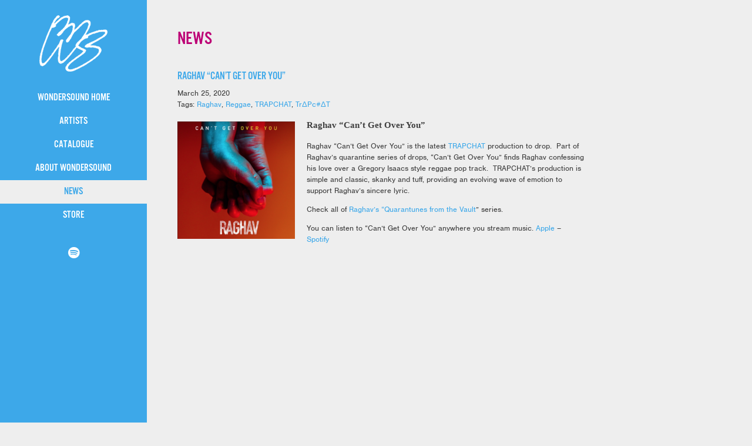

--- FILE ---
content_type: text/html; charset=UTF-8
request_url: https://wondersoundrecords.com/tag/raghav/
body_size: 7786
content:
<!doctype html>
<html lang="en-US" xml:lang="en-US" xmlns="http://www.w3.org/1999/xhtml">

<head>
    <meta name="viewport" content="width=device-width, initial-scale=1, user-scalable=no">
    <meta charset="utf-8" />
    <meta http-equiv="Content-Type" content="text/html; charset=utf-8" />
    <link rel="profile" href="http://gmpg.org/xfn/11" />
    <link rel="pingback" href="https://wondersoundrecords.com/xmlrpc.php" />
        <title>
        WonderSound Records    </title>
    <meta name='robots' content='index, follow, max-image-preview:large, max-snippet:-1, max-video-preview:-1' />

	<!-- This site is optimized with the Yoast SEO plugin v26.5 - https://yoast.com/wordpress/plugins/seo/ -->
	<title>Raghav Archives - WonderSound Records</title>
	<link rel="canonical" href="https://wondersoundrecords.com/tag/raghav/" />
	<meta property="og:locale" content="en_US" />
	<meta property="og:type" content="article" />
	<meta property="og:title" content="Raghav Archives - WonderSound Records" />
	<meta property="og:url" content="https://wondersoundrecords.com/tag/raghav/" />
	<meta property="og:site_name" content="WonderSound Records" />
	<script type="application/ld+json" class="yoast-schema-graph">{"@context":"https://schema.org","@graph":[{"@type":"CollectionPage","@id":"https://wondersoundrecords.com/tag/raghav/","url":"https://wondersoundrecords.com/tag/raghav/","name":"Raghav Archives - WonderSound Records","isPartOf":{"@id":"https://wondersoundrecords.com/#website"},"breadcrumb":{"@id":"https://wondersoundrecords.com/tag/raghav/#breadcrumb"},"inLanguage":"en-US"},{"@type":"BreadcrumbList","@id":"https://wondersoundrecords.com/tag/raghav/#breadcrumb","itemListElement":[{"@type":"ListItem","position":1,"name":"Home","item":"https://wondersoundrecords.com/"},{"@type":"ListItem","position":2,"name":"Raghav"}]},{"@type":"WebSite","@id":"https://wondersoundrecords.com/#website","url":"https://wondersoundrecords.com/","name":"WonderSound Records","description":"WonderSound Records is a boutique independent record label founded in NYC by Grammy Award-winning producer Peter Wade.","publisher":{"@id":"https://wondersoundrecords.com/#organization"},"potentialAction":[{"@type":"SearchAction","target":{"@type":"EntryPoint","urlTemplate":"https://wondersoundrecords.com/?s={search_term_string}"},"query-input":{"@type":"PropertyValueSpecification","valueRequired":true,"valueName":"search_term_string"}}],"inLanguage":"en-US"},{"@type":"Organization","@id":"https://wondersoundrecords.com/#organization","name":"WonderSound Records","url":"https://wondersoundrecords.com/","logo":{"@type":"ImageObject","inLanguage":"en-US","@id":"https://wondersoundrecords.com/#/schema/logo/image/","url":"https://wondersoundrecords.com/wp-content/uploads/2024/06/cropped-ws_pink_blue_2000.png","contentUrl":"https://wondersoundrecords.com/wp-content/uploads/2024/06/cropped-ws_pink_blue_2000.png","width":512,"height":512,"caption":"WonderSound Records"},"image":{"@id":"https://wondersoundrecords.com/#/schema/logo/image/"}}]}</script>
	<!-- / Yoast SEO plugin. -->


<link rel='dns-prefetch' href='//secure.gravatar.com' />
<link rel='dns-prefetch' href='//stats.wp.com' />
<link rel='dns-prefetch' href='//v0.wordpress.com' />
<link rel="alternate" type="application/rss+xml" title="WonderSound Records &raquo; Raghav Tag Feed" href="https://wondersoundrecords.com/tag/raghav/feed/" />
<style id='wp-img-auto-sizes-contain-inline-css' type='text/css'>
img:is([sizes=auto i],[sizes^="auto," i]){contain-intrinsic-size:3000px 1500px}
/*# sourceURL=wp-img-auto-sizes-contain-inline-css */
</style>
<style id='wp-emoji-styles-inline-css' type='text/css'>

	img.wp-smiley, img.emoji {
		display: inline !important;
		border: none !important;
		box-shadow: none !important;
		height: 1em !important;
		width: 1em !important;
		margin: 0 0.07em !important;
		vertical-align: -0.1em !important;
		background: none !important;
		padding: 0 !important;
	}
/*# sourceURL=wp-emoji-styles-inline-css */
</style>
<style id='wp-block-library-inline-css' type='text/css'>
:root{--wp-block-synced-color:#7a00df;--wp-block-synced-color--rgb:122,0,223;--wp-bound-block-color:var(--wp-block-synced-color);--wp-editor-canvas-background:#ddd;--wp-admin-theme-color:#007cba;--wp-admin-theme-color--rgb:0,124,186;--wp-admin-theme-color-darker-10:#006ba1;--wp-admin-theme-color-darker-10--rgb:0,107,160.5;--wp-admin-theme-color-darker-20:#005a87;--wp-admin-theme-color-darker-20--rgb:0,90,135;--wp-admin-border-width-focus:2px}@media (min-resolution:192dpi){:root{--wp-admin-border-width-focus:1.5px}}.wp-element-button{cursor:pointer}:root .has-very-light-gray-background-color{background-color:#eee}:root .has-very-dark-gray-background-color{background-color:#313131}:root .has-very-light-gray-color{color:#eee}:root .has-very-dark-gray-color{color:#313131}:root .has-vivid-green-cyan-to-vivid-cyan-blue-gradient-background{background:linear-gradient(135deg,#00d084,#0693e3)}:root .has-purple-crush-gradient-background{background:linear-gradient(135deg,#34e2e4,#4721fb 50%,#ab1dfe)}:root .has-hazy-dawn-gradient-background{background:linear-gradient(135deg,#faaca8,#dad0ec)}:root .has-subdued-olive-gradient-background{background:linear-gradient(135deg,#fafae1,#67a671)}:root .has-atomic-cream-gradient-background{background:linear-gradient(135deg,#fdd79a,#004a59)}:root .has-nightshade-gradient-background{background:linear-gradient(135deg,#330968,#31cdcf)}:root .has-midnight-gradient-background{background:linear-gradient(135deg,#020381,#2874fc)}:root{--wp--preset--font-size--normal:16px;--wp--preset--font-size--huge:42px}.has-regular-font-size{font-size:1em}.has-larger-font-size{font-size:2.625em}.has-normal-font-size{font-size:var(--wp--preset--font-size--normal)}.has-huge-font-size{font-size:var(--wp--preset--font-size--huge)}.has-text-align-center{text-align:center}.has-text-align-left{text-align:left}.has-text-align-right{text-align:right}.has-fit-text{white-space:nowrap!important}#end-resizable-editor-section{display:none}.aligncenter{clear:both}.items-justified-left{justify-content:flex-start}.items-justified-center{justify-content:center}.items-justified-right{justify-content:flex-end}.items-justified-space-between{justify-content:space-between}.screen-reader-text{border:0;clip-path:inset(50%);height:1px;margin:-1px;overflow:hidden;padding:0;position:absolute;width:1px;word-wrap:normal!important}.screen-reader-text:focus{background-color:#ddd;clip-path:none;color:#444;display:block;font-size:1em;height:auto;left:5px;line-height:normal;padding:15px 23px 14px;text-decoration:none;top:5px;width:auto;z-index:100000}html :where(.has-border-color){border-style:solid}html :where([style*=border-top-color]){border-top-style:solid}html :where([style*=border-right-color]){border-right-style:solid}html :where([style*=border-bottom-color]){border-bottom-style:solid}html :where([style*=border-left-color]){border-left-style:solid}html :where([style*=border-width]){border-style:solid}html :where([style*=border-top-width]){border-top-style:solid}html :where([style*=border-right-width]){border-right-style:solid}html :where([style*=border-bottom-width]){border-bottom-style:solid}html :where([style*=border-left-width]){border-left-style:solid}html :where(img[class*=wp-image-]){height:auto;max-width:100%}:where(figure){margin:0 0 1em}html :where(.is-position-sticky){--wp-admin--admin-bar--position-offset:var(--wp-admin--admin-bar--height,0px)}@media screen and (max-width:600px){html :where(.is-position-sticky){--wp-admin--admin-bar--position-offset:0px}}
/*wp_block_styles_on_demand_placeholder:696e0345c3b3c*/
/*# sourceURL=wp-block-library-inline-css */
</style>
<style id='classic-theme-styles-inline-css' type='text/css'>
/*! This file is auto-generated */
.wp-block-button__link{color:#fff;background-color:#32373c;border-radius:9999px;box-shadow:none;text-decoration:none;padding:calc(.667em + 2px) calc(1.333em + 2px);font-size:1.125em}.wp-block-file__button{background:#32373c;color:#fff;text-decoration:none}
/*# sourceURL=/wp-includes/css/classic-themes.min.css */
</style>
<script type="text/javascript" src="https://wondersoundrecords.com/wp-includes/js/jquery/jquery.min.js?ver=3.7.1" id="jquery-core-js"></script>
<script type="text/javascript" src="https://wondersoundrecords.com/wp-includes/js/jquery/jquery-migrate.min.js?ver=3.4.1" id="jquery-migrate-js"></script>
<script type="text/javascript" src="https://wondersoundrecords.com/wp-content/plugins/google-analyticator/external-tracking.min.js?ver=6.5.4" id="ga-external-tracking-js"></script>
<link rel="https://api.w.org/" href="https://wondersoundrecords.com/wp-json/" /><link rel="alternate" title="JSON" type="application/json" href="https://wondersoundrecords.com/wp-json/wp/v2/tags/659" /><link rel="EditURI" type="application/rsd+xml" title="RSD" href="https://wondersoundrecords.com/xmlrpc.php?rsd" />
<meta name="generator" content="WordPress 6.9" />
	<style>img#wpstats{display:none}</style>
		<link rel="icon" href="https://wondersoundrecords.com/wp-content/uploads/2024/06/cropped-ws_pink_blue_2000-32x32.png" sizes="32x32" />
<link rel="icon" href="https://wondersoundrecords.com/wp-content/uploads/2024/06/cropped-ws_pink_blue_2000-192x192.png" sizes="192x192" />
<link rel="apple-touch-icon" href="https://wondersoundrecords.com/wp-content/uploads/2024/06/cropped-ws_pink_blue_2000-180x180.png" />
<meta name="msapplication-TileImage" content="https://wondersoundrecords.com/wp-content/uploads/2024/06/cropped-ws_pink_blue_2000-270x270.png" />
<!-- Google Analytics Tracking by Google Analyticator 6.5.4: http://www.videousermanuals.com/google-analyticator/ -->
<script type="text/javascript">
    var analyticsFileTypes = [''];
    var analyticsSnippet = 'disabled';
    var analyticsEventTracking = 'enabled';
</script>
<script type="text/javascript">
	(function(i,s,o,g,r,a,m){i['GoogleAnalyticsObject']=r;i[r]=i[r]||function(){
	(i[r].q=i[r].q||[]).push(arguments)},i[r].l=1*new Date();a=s.createElement(o),
	m=s.getElementsByTagName(o)[0];a.async=1;a.src=g;m.parentNode.insertBefore(a,m)
	})(window,document,'script','//www.google-analytics.com/analytics.js','ga');
	ga('create', 'UA-2804694-7', 'auto');
 
	ga('send', 'pageview');
</script>
		<style type="text/css" id="wp-custom-css">
			.taptap-logo a {
	text-transform: uppercase;
}

.taptap-by-bonfire ul li a {
	text-transform: uppercase;
}		</style>
		
    <link href='http://fonts.googleapis.com/css?family=Oswald:400,700,300' rel='stylesheet' type='text/css'>
    <link href='http://fonts.googleapis.com/css?family=Montserrat:400,700' rel='stylesheet' type='text/css'>
    <link href='http://fonts.googleapis.com/css?family=Open+Sans:400,300,700' rel='stylesheet' type='text/css'>
    <link href='http://fonts.googleapis.com/css?family=Patua+One' rel='stylesheet' type='text/css'>

    <link rel="stylesheet" href="https://wondersoundrecords.com/wp-content/themes/600lines-standard-theme/js/responsive/responsiveslides.css">

    <link rel="stylesheet" href="https://use.fontawesome.com/releases/v5.10.1/css/all.css" integrity="sha384-wxqG4glGB3nlqX0bi23nmgwCSjWIW13BdLUEYC4VIMehfbcro/ATkyDsF/AbIOVe" crossorigin="anonymous">

    <link rel="stylesheet" href="https://wondersoundrecords.com/wp-content/themes/600lines-standard-theme/js/menu/slicknav.css">

    <link rel="stylesheet" type="text/css" href="https://wondersoundrecords.com/wp-content/themes/600lines-standard-theme/style.css?ver=793">





    <script src="//use.typekit.net/jmq1hge.js"></script>
    <script>
        try {
            Typekit.load();
        } catch (e) {}
    </script>



    <!--[if lte IE 9]>
<script type="text/javascript" src="https://wondersoundrecords.com/wp-content/themes/600lines-standard-theme/js/masonry/jquery.masonry.js"></script>
<![endif]-->

    <!-- Facebook Pixel Code -->
    <script>
        ! function(f, b, e, v, n, t, s) {
            if (f.fbq) return;
            n = f.fbq = function() {
                n.callMethod ?
                    n.callMethod.apply(n, arguments) : n.queue.push(arguments)
            };
            if (!f._fbq) f._fbq = n;
            n.push = n;
            n.loaded = !0;
            n.version = '2.0';
            n.queue = [];
            t = b.createElement(e);
            t.async = !0;
            t.src = v;
            s = b.getElementsByTagName(e)[0];
            s.parentNode.insertBefore(t, s)
        }(window, document, 'script',
            'https://connect.facebook.net/en_US/fbevents.js');
        fbq('init', '1768072619909114');
        fbq('track', 'PageView');
    </script>
    <noscript>
        <img height="1" width="1" src="https://www.facebook.com/tr?id=1768072619909114&ev=PageView
&noscript=1" />
    </noscript>
    <!-- End Facebook Pixel Code -->

</head>

<body>

  

    <header>


        <div class="clear clearfix">
            <div class="logo"><a href="https://wondersoundrecords.com"><img src="https://wondersoundrecords.com/wp-content/themes/600lines-standard-theme/img/logo.png"></a></div>
        </div>

        <div class="clear mbottom clearfix">
            <div id="main-nav" class="clearfix">
                <div class="menu-main-nav-container"><ul id="menu-main-nav" class="menu"><li id="menu-item-6" class="menu-item menu-item-type-post_type menu-item-object-page menu-item-home menu-item-6"><a href="https://wondersoundrecords.com/">WonderSound Home</a></li>
<li id="menu-item-19" class="menu-item menu-item-type-post_type menu-item-object-page menu-item-19"><a href="https://wondersoundrecords.com/artists/">Artists</a></li>
<li id="menu-item-18" class="menu-item menu-item-type-post_type menu-item-object-page menu-item-18"><a href="https://wondersoundrecords.com/catalogue/">Catalogue</a></li>
<li id="menu-item-84" class="menu-item menu-item-type-post_type menu-item-object-page menu-item-84"><a href="https://wondersoundrecords.com/about/">About WonderSound</a></li>
<li id="menu-item-20" class="menu-item menu-item-type-post_type menu-item-object-page current_page_parent menu-item-20"><a href="https://wondersoundrecords.com/news/">News</a></li>
<li id="menu-item-4905" class="menu-item menu-item-type-custom menu-item-object-custom menu-item-4905"><a target="_blank" href="https://wondersoundrecords.bandcamp.com/">Store</a></li>
</ul></div>            </div>
        </div>

<!-- NO MAILCHIMP
<div class="clear center mtop hide clearfix">
            <!-- Begin MailChimp Signup Form -->
<!-- NO MAILCHIMP
            <form action="http://WonderSoundRecords.us5.list-manage2.com/subscribe/post?u=656138d6f115db2f81f77239f&amp;id=bb1239683d" method="post" id="mc-embedded-subscribe-form" name="mc-embedded-subscribe-form" class="validate" target="_blank">
                <input type="email" value="" name="EMAIL" class="email" id="mce-EMAIL" placeholder="Email Signup" required> <input type="submit" value="Subscribe" name="subscribe" id="mc-embedded-subscribe" class="button">
            </form>
            <!--End mc_embed_signup-->
<!-- NO MAILCHIMP
        </div> -->
        <div class="mtop socials2 clear clearfix text-center voffset2">
<!-- NO SOCIAL            
<a href="http://www.facebook.com/WonderSound" target="_blank" class="mright"><i class="fab fa-facebook"></i></a>
            <a href="http://www.instagram.com/wondersnd" target="_blank" class="mright"><i class="fab fa-instagram"></i></a>
            <a href="https://www.youtube.com/user/wade1der" target="_blank" class="mright"><i class="fab fa-youtube"></i></a>
            <a href="https://twitter.com/wondersnd" target="_blank" class="mright"><i class="fab fa-twitter"></i></a>
            <a href="http://soundcloud.com/wondersnd" target="_blank" class="mright"><i class="fab fa-soundcloud"></i></a>
-->
            <a href="https://open.spotify.com/playlist/0zGTfLx2R3HXVRDp0ly8MN" target="_blank"><i class="fab fa-spotify"></i></a>
        </div>
    </header>
<div class="content clearfix">
<div class="title clearfix">NEWS</div>

<div id="infinity">


<div class="clear mbottom clearfix post">
    <div class="artist left mright clearfix">
        <br>
        <div class="artisttitle">
            <a href="https://wondersoundrecords.com/raghav-cant-get-over-you/">
                Raghav &#8220;Can&#8217;t Get Over You&#8221;            </a>
        </div>



        <div class="clear clearfix">
            March 25, 2020        </div>

        <div class="clear clearfix">
            Tags: <a href="https://wondersoundrecords.com/tag/raghav/" rel="tag">Raghav</a>, <a href="https://wondersoundrecords.com/tag/reggae/" rel="tag">Reggae</a>, <a href="https://wondersoundrecords.com/tag/trapchat/" rel="tag">TRAPCHAT</a>, <a href="https://wondersoundrecords.com/tag/tr%ce%b4pc%ce%b4t/" rel="tag">TrΔPc#ΔT</a>        </div>

        <div class="clear clearfix">
                    </div>


    </div>
    <div class="left artistinfo2 clearfix contento">






        <h3><img decoding="async" class="alignleft wp-image-6407" src="https://wondersoundrecords.com/wp-content/uploads/2020/07/Raghav-Cant-Get-Over-You-300x300.png" alt="Raghav &quot;Can't Get Over You&quot;" width="200" height="200" srcset="https://wondersoundrecords.com/wp-content/uploads/2020/07/Raghav-Cant-Get-Over-You-300x300.png 300w, https://wondersoundrecords.com/wp-content/uploads/2020/07/Raghav-Cant-Get-Over-You-1024x1024.png 1024w, https://wondersoundrecords.com/wp-content/uploads/2020/07/Raghav-Cant-Get-Over-You-768x768.png 768w, https://wondersoundrecords.com/wp-content/uploads/2020/07/Raghav-Cant-Get-Over-You-1536x1536.png 1536w, https://wondersoundrecords.com/wp-content/uploads/2020/07/Raghav-Cant-Get-Over-You.png 1560w" sizes="(max-width: 200px) 100vw, 200px" />Raghav &#8220;Can&#8217;t Get Over You&#8221;</h3>
<p>Raghav &#8220;Can&#8217;t Get Over You&#8221; is the latest <a href="https://wondersoundrecords.com/tag/trapchat/">TRAPCHAT</a> production to drop.  Part of Raghav&#8217;s quarantine series of drops, &#8220;Can&#8217;t Get Over You&#8221; finds Raghav confessing his love over a Gregory Isaacs style reggae pop track.  TRAPCHAT&#8217;s production is simple and classic, skanky and tuff, providing an evolving wave of emotion to support Raghav&#8217;s sincere lyric.</p>
<p>Check all of <a href="https://www.youtube.com/channel/UCXShkV_1OWf5H7YnnZ5bQyA">Raghav&#8217;s &#8220;Quarantunes from the Vault</a>&#8221; series.</p>
<p>You can listen to &#8220;Can&#8217;t Get Over You&#8221; anywhere you stream music. <a href="https://music.apple.com/us/album/cant-get-over-you-single/1507203109">Apple</a> &#8211; <a href="https://open.spotify.com/album/4YUMqBHj4K2x2vU1rmyTOX?si=JcsXitc1SV-g3phNpmmwyQ">Spotify</a></p>
<p>&nbsp;</p>
<p>&nbsp;</p>
<p><iframe title="RAGHAV - CAN&#039;T GET OVER YOU - OFFICIAL AUDIO - QUARANTUNES FROM THE VAULT SERIES (2008)" width="500" height="375" src="https://www.youtube.com/embed/boYtfsYmFeE?feature=oembed" frameborder="0" allow="accelerometer; autoplay; clipboard-write; encrypted-media; gyroscope; picture-in-picture; web-share" referrerpolicy="strict-origin-when-cross-origin" allowfullscreen></iframe></p>










    </div>
    <!-- END ARTIST -->
</div>

</div>


<div class="clear mtop voffset2 clearfix text-center">
	&nbsp;<br>
	&nbsp;<br>
    Wondersound Inc. &copy; 2009–2026
</div>

<script src="https://code.jquery.com/jquery-2.2.4.min.js" integrity="sha256-BbhdlvQf/xTY9gja0Dq3HiwQF8LaCRTXxZKRutelT44=" crossorigin="anonymous"></script>

<script src="https://wondersoundrecords.com/wp-content/themes/600lines-standard-theme/js/responsive/responsiveslides.js"></script>


<!---  hover --->
<script src="https://wondersoundrecords.com/wp-content/themes/600lines-standard-theme/js/hover/modernizr.custom.92416.js"></script>
<script src="https://wondersoundrecords.com/wp-content/themes/600lines-standard-theme/js/hover/jquery.hoverTransition.js"></script>
<script src="https://wondersoundrecords.com/wp-content/themes/600lines-standard-theme/js/video/simplevideo.js"></script>
<script src="https://wondersoundrecords.com/wp-content/themes/600lines-standard-theme/js/jquery.fitvids.js"></script>

<script src="https://wondersoundrecords.com/wp-content/themes/600lines-standard-theme/js/menu/jquery.slicknav.js"></script>

<script type="text/javascript" src="https://wondersoundrecords.com/wp-content/themes/600lines-standard-theme/js/masonry/jquery.masonry.js"></script>

<script src="https://wondersoundrecords.com/wp-content/themes/600lines-standard-theme/js/functions.js"></script>


<script type="speculationrules">
{"prefetch":[{"source":"document","where":{"and":[{"href_matches":"/*"},{"not":{"href_matches":["/wp-*.php","/wp-admin/*","/wp-content/uploads/*","/wp-content/*","/wp-content/plugins/*","/wp-content/themes/600lines-standard-theme/*","/*\\?(.+)"]}},{"not":{"selector_matches":"a[rel~=\"nofollow\"]"}},{"not":{"selector_matches":".no-prefetch, .no-prefetch a"}}]},"eagerness":"conservative"}]}
</script>
<script type="text/javascript" id="jetpack-stats-js-before">
/* <![CDATA[ */
_stq = window._stq || [];
_stq.push([ "view", JSON.parse("{\"v\":\"ext\",\"blog\":\"79885612\",\"post\":\"0\",\"tz\":\"0\",\"srv\":\"wondersoundrecords.com\",\"arch_tag\":\"raghav\",\"arch_results\":\"1\",\"j\":\"1:15.3.1\"}") ]);
_stq.push([ "clickTrackerInit", "79885612", "0" ]);
//# sourceURL=jetpack-stats-js-before
/* ]]> */
</script>
<script type="text/javascript" src="https://stats.wp.com/e-202604.js" id="jetpack-stats-js" defer="defer" data-wp-strategy="defer"></script>
<script id="wp-emoji-settings" type="application/json">
{"baseUrl":"https://s.w.org/images/core/emoji/17.0.2/72x72/","ext":".png","svgUrl":"https://s.w.org/images/core/emoji/17.0.2/svg/","svgExt":".svg","source":{"concatemoji":"https://wondersoundrecords.com/wp-includes/js/wp-emoji-release.min.js?ver=6.9"}}
</script>
<script type="module">
/* <![CDATA[ */
/*! This file is auto-generated */
const a=JSON.parse(document.getElementById("wp-emoji-settings").textContent),o=(window._wpemojiSettings=a,"wpEmojiSettingsSupports"),s=["flag","emoji"];function i(e){try{var t={supportTests:e,timestamp:(new Date).valueOf()};sessionStorage.setItem(o,JSON.stringify(t))}catch(e){}}function c(e,t,n){e.clearRect(0,0,e.canvas.width,e.canvas.height),e.fillText(t,0,0);t=new Uint32Array(e.getImageData(0,0,e.canvas.width,e.canvas.height).data);e.clearRect(0,0,e.canvas.width,e.canvas.height),e.fillText(n,0,0);const a=new Uint32Array(e.getImageData(0,0,e.canvas.width,e.canvas.height).data);return t.every((e,t)=>e===a[t])}function p(e,t){e.clearRect(0,0,e.canvas.width,e.canvas.height),e.fillText(t,0,0);var n=e.getImageData(16,16,1,1);for(let e=0;e<n.data.length;e++)if(0!==n.data[e])return!1;return!0}function u(e,t,n,a){switch(t){case"flag":return n(e,"\ud83c\udff3\ufe0f\u200d\u26a7\ufe0f","\ud83c\udff3\ufe0f\u200b\u26a7\ufe0f")?!1:!n(e,"\ud83c\udde8\ud83c\uddf6","\ud83c\udde8\u200b\ud83c\uddf6")&&!n(e,"\ud83c\udff4\udb40\udc67\udb40\udc62\udb40\udc65\udb40\udc6e\udb40\udc67\udb40\udc7f","\ud83c\udff4\u200b\udb40\udc67\u200b\udb40\udc62\u200b\udb40\udc65\u200b\udb40\udc6e\u200b\udb40\udc67\u200b\udb40\udc7f");case"emoji":return!a(e,"\ud83e\u1fac8")}return!1}function f(e,t,n,a){let r;const o=(r="undefined"!=typeof WorkerGlobalScope&&self instanceof WorkerGlobalScope?new OffscreenCanvas(300,150):document.createElement("canvas")).getContext("2d",{willReadFrequently:!0}),s=(o.textBaseline="top",o.font="600 32px Arial",{});return e.forEach(e=>{s[e]=t(o,e,n,a)}),s}function r(e){var t=document.createElement("script");t.src=e,t.defer=!0,document.head.appendChild(t)}a.supports={everything:!0,everythingExceptFlag:!0},new Promise(t=>{let n=function(){try{var e=JSON.parse(sessionStorage.getItem(o));if("object"==typeof e&&"number"==typeof e.timestamp&&(new Date).valueOf()<e.timestamp+604800&&"object"==typeof e.supportTests)return e.supportTests}catch(e){}return null}();if(!n){if("undefined"!=typeof Worker&&"undefined"!=typeof OffscreenCanvas&&"undefined"!=typeof URL&&URL.createObjectURL&&"undefined"!=typeof Blob)try{var e="postMessage("+f.toString()+"("+[JSON.stringify(s),u.toString(),c.toString(),p.toString()].join(",")+"));",a=new Blob([e],{type:"text/javascript"});const r=new Worker(URL.createObjectURL(a),{name:"wpTestEmojiSupports"});return void(r.onmessage=e=>{i(n=e.data),r.terminate(),t(n)})}catch(e){}i(n=f(s,u,c,p))}t(n)}).then(e=>{for(const n in e)a.supports[n]=e[n],a.supports.everything=a.supports.everything&&a.supports[n],"flag"!==n&&(a.supports.everythingExceptFlag=a.supports.everythingExceptFlag&&a.supports[n]);var t;a.supports.everythingExceptFlag=a.supports.everythingExceptFlag&&!a.supports.flag,a.supports.everything||((t=a.source||{}).concatemoji?r(t.concatemoji):t.wpemoji&&t.twemoji&&(r(t.twemoji),r(t.wpemoji)))});
//# sourceURL=https://wondersoundrecords.com/wp-includes/js/wp-emoji-loader.min.js
/* ]]> */
</script>

</div>

</body>

</html>

--- FILE ---
content_type: text/css
request_url: https://wondersoundrecords.com/wp-content/themes/600lines-standard-theme/js/responsive/responsiveslides.css
body_size: 336
content:
.rslides {
  position: relative;
  list-style: none;
  overflow: hidden;
  text-align: center;
  width: 100%;
  padding: 0;
  margin: 0;
  }

.rslides li {
  -webkit-backface-visibility: hidden;
  position: absolute;
  display: none;
  width: 100%;
  left: 0;
  top: 0;
  }

.rslides li:first-child {
  position: relative;
  display: block;
  float: left;
  }

.rslides img {
  display: block;
  height: auto;
  float: none;
  border: 0;
  }


.callbacks {
  position: relative;
  list-style: none;
  overflow: hidden;
  width: 100%;
  padding: 0;
  margin: 0;
  }

.callbacks li {
  position: absolute;
  width: 100%;
  text-align: center;
  left: 0;
  top: 0;
  }

.callbacks img {
  display: inline-block;
  position: relative;
  z-index: 1;
  height: auto;
  width: 65%;
  border: 0;
  }


.callbacks_nav {
  position: absolute;
  -webkit-tap-highlight-color: rgba(0,0,0,0);
  top: 52%;
  left: 0;
  opacity: 0.7;
  z-index: 3;
  text-indent: -9999px;
  overflow: hidden;
  text-decoration: none;
  height: 61px;
  width: 38px;
  background: transparent url("themes.png") no-repeat left top;
  margin-top: -45px;
  }

.callbacks_nav:active {
  opacity: 1.0;
  }

.callbacks_nav.next {
  left: auto;
  background-position: right top;
  right: 0;
  }

  .callbacks_tabs {
 list-style: none;
padding: 10px 0;
margin: 0 auto;
text-align: center;
width: 100%;
  }

.callbacks_tabs li {
display: inline-block;
float: none;
margin-right: 10px;
width: 10%;
background: gray;
  }

.callbacks_tabs a {
font-size: 5px;
width: 100%;
display: block;
  }

.callbacks_tabs li:first-child {
  margin-left: 0;
  }

.callbacks_tabs .callbacks_here {
  background: #d5080d;
  color: #fff;
  font-weight: bold;
  }

@media screen and (max-width: 600px) {
  .callbacks_nav {
    top: 47%;
    }
  }


--- FILE ---
content_type: text/css
request_url: https://wondersoundrecords.com/wp-content/themes/600lines-standard-theme/style.css?ver=793
body_size: 2992
content:
/*
Theme Name: Wondersound Records
Author: Ride or Cry
Author URI: http://rideorcry.com/
Version: 2.0
License: GNU General Public License v2 or later
License URI: http://www.gnu.org/licenses/gpl-2.0.html
*/

@import url("css/pre.css");
footer {
    font-size: 10px;
}

body {
    margin: 0px;
    padding: 0px;
    background: #eeeeee;
    background-image: url();
    background-size: cover;
    background-attachment: fixed;
    font-size: 13px;
    font-family: "Open Sans";
    line-height: 1.5;
    color: #3e3e3e;
}

hr {
    border: 0;
    width: 100%;
    color: #3e3e3e;
    background-color: #3e3e3e;
    height: 1px;
    margin-top: 30px;
    margin-bottom: 30px;
}

a {
    text-decoration: none;
    text-style: none;
    color: #3da8e9;
}

#main-nav {
    z-index: 666;
    background: #3da8e9;
    margin-top: 20px;
}

#main-nav ul {
    list-style-type: none;
    /*to remove bullets*/
    text-align: center;
    padding: 0px;
    margin: 0;
    clear: both;
    zoom: 1;
    overflow: hidden;
}

#main-nav li {
    width: auto;
    cursor: pointer;
    text-align: center;
    line-height: 40px;
    /* this should be the same as your #main-nav height */
    height: 40px;
    /* this should be the same as your #main-nav height */
    margin: 0;
    padding: 0;
    /* only needed if you don't have a reset */
}

#main-nav li a {
    display: block;
    height: 40px;
    line-height: 40px;
    font-size: 13pt;
    text-transform: uppercase;
    color: #fff;
    padding-left: 20px;
    padding-right: 20px;
}

#main-nav li:first-child {
    margin-right: 0;
}

#main-nav>ul>li>span {
    display: none;
}

#main-nav>ul>li>a {
    padding: 0 0;
}

#main-nav>ul>li:hover>a {
    background: #eeeeee;
    color: #3da8e9;
}

#main-nav .current-menu-item a {
    color: #3da8e9;
    background: #eeeeee;
}

#main-nav .current_page_item a {
    color: #3da8e9;
    background: #eeeeee;
}

#main-nav a:hover {
    color: #3da8e9;
    background: #eeeeee;
}

#main-nav .current_page_parent>a {
    color: #3da8e9;
    background: #eeeeee;
}

#main-nav .current_page_item>a {
    color: #3da8e9;
    background: #eeeeee;
}

#main-nav li .current_page_item>a {
    color: #3da8e9;
    background: #eeeeee;
}

#main-nav ul li a:hover {
    background: #eeeeee;
    color: #3da8e9;
}

#main-nav ul li a.hovered {
    background: #eeeeee;
    color: #3da8e9;
}

#main-nav ul li:hover>a {
    background: #eeeeee;
    color: #3da8e9;
}

#main-nav ul ul {
    /* this targets all sub menus */
    display: none;
    /* hide all sub menus from view */
    position: absolute;
    top: 40px;
    /* this should be the same height as the top level menu -- height + padding + borders */
    left: 0;
}

#main-nav ul ul li {
    /* this targets all submenu items */
    float: none;
    /* overwriting our float up above */
    width: 180px;
    /* set to the width you want your sub menus to be. This needs to match the value we set below */
    background: #3da8e9;
    z-index: 666;
    height: 40px;
    text-align: left;
}

#main-nav ul ul li a {
    /* target all sub menu item links */
    /* give our sub menu links a nice button feel */
    text-transform: uppercase;
    color: #fff;
    display: block;
    height: 40px;
    padding: 0 20px;
}

#main-nav ul ul li:hover {
    background: #fff;
}

#main-nav ul ul li a:hover {
    color: #000;
    background: #fff;
}

#main-nav ul li:hover>ul {
    display: block;
    /* show sub menus when hovering over a parent */
}

.callbacks .caption {
    display: block;
    z-index: 2;
    position: absolute;
    bottom: 20px;
    left: 0;
    text-align: center;
    width: 100%;
    text-transform: uppercase;
    margin: 0;
    color: #fff;
    font-size: 24pt;
    text-shadow: 2px 2px 0px rgba(35, 31, 32, 0.6);
}

.callbacks .caption a {
    color: #fff;
}

.title {
    color: #bc0075;
    font-size: 23pt;
    line-height: 1;
    margin-bottom: 20px;
    text-transform: uppercase;
}

.titlemain {
    color: #BC0075;
    font-size: 4em;
    line-height: 1;
    margin-bottom: .3em;
    text-transform: uppercase;
    letter-spacing: 5px;
}

.navigation .title {
    color: #bc0075;
    font-size: 12pt;
    line-height: 1;
    margin-bottom: 20px;
    text-transform: uppercase;
}

.title a {
    color: #bc0075;
}

.widget {
    margin-bottom: 20px;
}

.widget ul {
    padding: 0;
    margin: 0;
    list-style: none;
    list-style-type: none;
}

.widget ul li {
    padding: 0;
    margin: 0;
    list-style: none;
    list-style-type: none;
}

.widgettitle {
    font-family: "Open Sans";
    font-size: 18pt;
    color: #fff;
}

.wrapper {
    width: 1100px;
    margin: 0;
    padding: 0;
}

.left {
    float: left;
}

.right {
    float: right;
}

.clear {
    clear: both;
}

.mtop {
    margin-top: 8px;
}

.mbottom {
    margin-bottom: 8px;
}

.mright {
    margin-right: 8px;
}

.mleft {
    margin-left: 8px;
}

.column-25 {
    width: 23%;
}

.column-50 {
    width: 48%;
}

.column-60 {
    width: 58%;
}

.column-75 {
    width: 73%;
}

.full {
    width: 100%;
}

h4,
h3,
h2,
h1 {
    font-family: "Open Sans";
}

.center {
    text-align: center;
}

.righttext {
    text-align: right;
}

.logo {
    width: 116px;
    margin: 0 auto 0 auto;
}

.logo img {
    width: 100%;
    height: auto;
}

ul.news {
    margin: 0;
    padding: 0;
    list-style: none;
    list-style-type: none;
}

ul.news li {
    width: 300px;
    margin-right: 20px;
    margin-bottom: 20px;
    display: block;
    float: left;
}

ul.news li .cover {
    width: 300px;
    height: 300px;
    overflow: hidden;
    margin-bottom: 20px;
}

ul.news li .cover img {
    width: 300px;
    height: auto;
}

ul.news li .info {
    margin-top: 20px;
    color: #bc0075;
    font-size: 13pt;
    text-transform: uppercase;
    line-height: 1;
}

ul.news li:nth-child(3) {
    margin-right: 0;
    margin-bottom: 20px;
}

.artisttitle {
    font-size: 14pt;
    color: #000;
    display: inline-block;
    clear: both;
    text-transform: uppercase;
    margin-bottom: 10px;
    line-height: 1;
}

.artistinfo {
    width: 640px;
}

.artistinfo2 {
    width: 75%;
}

#infinity img {
    max-width: 100%;
    height: auto;
}

.socials a {
    font-size: 15pt;
    color: #fff;
}

.socials2 a {
    font-size: 15pt;
    color: #fff;
}


/* Hides navigation links and site footer when infinite scroll is active */

.infinite-scroll #navigation,
.infinite-scroll.neverending #footer {
    display: none;
}


/* Shows the footer again in case all posts have been loaded */

.infinity-end.neverending #footer {
    display: block;
}

.social a {
    font-size: 13pt;
    color: #000;
    margin-right: 5px;
}

.email {
    border: 0;
    background: #3da8e9;
    border-bottom: 1px solid #fff;
    color: #fff;
    outline: none;
    padding: 5px 0;
    width: 120px;
}

.button {
    border: 0;
    background: #fff;
    color: #3ca6e8;
    outline: none;
    cursor: pointer;
    padding: 5px;
    margin-left: 10px;
}

.email2 {
    border: 0;
    background: #eeeeee;
    border-bottom: 1px solid #3da8e9;
    color: #3da8e9;
    outline: none;
    padding: 5px 0;
    width: 200px;
}

.button2 {
    border: 0;
    background: #3da8e9;
    color: #fff;
    outline: none;
    cursor: pointer;
    padding: 5px;
    margin-left: 10px;
}

.artist-block {
	margin-bottom: 30px;
}

.artist {
    float: left;
    width: 300px;
	margin-right: 15px;
}

.artist img {
    width: 100%;
    height: auto;
}


header {
    width: 250px;
    height: 100%;
    background: #3da8e9;
    float: left;
    display: block;
    z-index: 9999;
    padding: 2em 0;
    left: 0;
    top: 0;
    position: fixed;
}

.contentblock {
    display: table-cell;
    vertical-align: middle;
}

::-webkit-input-placeholder {
    color: #fff;
}

:-moz-placeholder {
    /* Firefox 18- */
    color: #fff;
}

::-moz-placeholder {
    /* Firefox 19+ */
    color: #fff;
}

:-ms-input-placeholder {
    color: #fff;
}

.content {
    margin-left: 250px;
    padding: 4em;
    display: block;
    width: auto;
}

.callbacks_container {
    position: relative;
    width: 90%;
    margin: 0 auto;
}

.voffset2 {
    margin-top: 30px;
}


/* SLIDES */

ul.catalogue li .insideinfo a {
    display: inline-block;
    color: #fff;
    font-size: 11pt;
    text-transform: uppercase;
    line-height: 1;
}

ul.catalogue {
    margin: 0;
    padding: 0;
    list-style: none;
    list-style-type: none;
}

ul.catalogue li .cover img {
    width: 100%;
    height: auto;
}

.container:hover .textbox {
    margin-left: 0;
}

.container img {
    margin-left: 0;
}

.container img {
    width: 100%;
    height: auto;
}

.container img,
.textbox {
    -webkit-transition: all 0.7s ease;
    transition: all 0.7s ease;
}


/* SLIDER SIZES */

ul.catalogue li {
    width: 230px;
    margin-right: 10px;
    margin-bottom: 10px;
    overflow: hidden;
    display: inline-block;
}

ul.catalogue li .cover {
    width: 230px;
    height: 230px;
    overflow: hidden;
    margin-bottom: 20px;
}

.container {
    position: relative;
    overflow: hidden;
    width: 230px;
    height: 230px;
}

.container .textbox {
    position: absolute;
    top: 0;
    left: 0;
    width: 230px;
    height: 230px;
    margin-left: -230px;
}

.container:hover img {
    margin-left: 230px;
}

ul.catalogue li .infomobi:after {
    content: "";
    opacity: 0.2;
    top: 0px;
    left: 0px;
    height: 230px;
    width: 230px;
    bottom: 0px;
    right: 0px;
    position: absolute;
    z-index: -1;
}

ul.catalogue li .insideinfo {
    display: table-cell;
    vertical-align: middle;
    text-align: center;
    width: 190px;
    height: 190px;
    padding: 20px;
    background: #bc0075;
}

ul#mobilemenu {
    display: none;
}

.text-center {
    text-align: center;
}

.slicknav_menu {
    display: none
}


/* Smartphones (portrait and landscape) ----------- */

@media screen and (max-width: 768px) {
    /* Styles */
    .slicknav_menu {
        display: block
    }
    ul#mobilemenu {
        display: none;
    }
    header {
        background: #3da8e9;
        width: 100px;
        position: fixed;
        top: 0;
        overflow: hidden;
        left: 0;
        height: 100%;
        display: block;
        vertical-align: top;
        max-height: none;
        display: none;
    }
    .logo {
        width: 50px;
        margin: 20px auto 0 auto;
    }
    .headerblock {
        display: block;
        vertical-align: top;
        width: 100%;
    }
    .contentblock {
        display: block;
        vertical-align: top;
    }
    .hide {
        display: none;
    }
    .content {
        margin-left: 0;
        padding: 2em;
        display: block;
        width: auto;
        min-height: 100%;
        vertical-align: top;
    }
    .callbacks_container {
        position: relative;
        width: 100%;
        margin: 0 auto;
    }
    .title {
        color: #bc0075;
        font-size: 20pt;
        line-height: 1;
        margin-bottom: 20px;
        text-transform: uppercase;
    }
    .titlemain {
        color: #BC0075;
        font-size: 19pt;
        text-align: left;
        line-height: 1;
        margin-bottom: 20px;
        text-transform: uppercase;
        letter-spacing: 1px;
    }
    .callbacks .caption {
        display: block;
        z-index: 2;
        position: absolute;
        bottom: 10px;
        left: 0px;
        text-align: center;
        width: 100%;
        text-transform: uppercase;
        margin: 0px;
        color: #FFF;
        font-size: 11pt;
        text-shadow: 2px 2px 0px rgba(35, 31, 32, 0.6);
    }
    .artist {
        float: none;
        width: 100%;
    }
   
    .artist img {
        width: 100%;
        height: auto;
    }
    .artistinfo2 {
        width: 100%;
    }
    ul.catalogue {
        text-align: left;
    }
    ul.catalogue li {
        width: 124px;
        margin-right: 15px;
        margin-bottom: 20px;
        display: inline-block;
        float: none;
    }
    ul.catalogue li .cover {
        width: 124px;
        height: 124px;
        overflow: hidden;
        margin-bottom: 10px;
    }
    .container {
        position: relative;
        overflow: hidden;
        width: 124px;
        height: 124px;
    }
	
	
	.taptap-background-color-active {
    top: 0;
    -webkit-transform: translateY(0);
    -moz-transform: translateY(0);
    transform: translateY(0);
    -webkit-transition: -webkit-transform .5s ease, top 0s ease 0s;
    -moz-transition: -moz-transform .5s ease, top 0s ease 0s;
    transition: transform .5s ease, top 0s ease 0s;
    -webkit-box-shadow: 0px 0px 0px 0px rgba(0, 0, 0, 0.75);
    -moz-box-shadow: 0px 0px 0px 0px rgba(0, 0, 0, 0.75);
    box-shadow: 0px 0px 0px 0px rgba(0, 0, 0, 0.75);
}
	
    .container .textbox {
        position: absolute;
        top: 0;
        left: 0;
        width: 124px;
        height: 124px;
        margin-left: -124px;
    }
    .container:hover img {
        margin-left: 124px;
    }
    ul.catalogue li .infomobi:after {
        content: "";
        opacity: 0.2;
        top: 0px;
        left: 0px;
        height: 124px;
        width: 124px;
        bottom: 0px;
        right: 0px;
        position: absolute;
        z-index: -1;
    }
    ul.catalogue li .insideinfo {
        display: table-cell;
        vertical-align: middle;
        text-align: center;
        width: 100px;
        height: 100px;
        padding: 20px;
        background: none repeat scroll 0% 0% #BC0075;
        ;
    }
    .email2 {
        border-width: 0px 0px 1px;
        border-style: none none solid;
        border-color: -moz-use-text-color -moz-use-text-color #3DA8E9;
        -moz-border-top-colors: none;
        -moz-border-right-colors: none;
        -moz-border-bottom-colors: none;
        -moz-border-left-colors: none;
        border-image: none;
        background: none repeat scroll 0% 0% #EEE;
        color: #3DA8E9;
        outline: medium none;
        padding: 5px 0px;
        width: 100px;
    }
    .column-60 {
        width: auto;
    }
    #infinity iframe {
        max-width: 100%;
        height: auto;
    }
    #infinity img {
        width: 100%;
        height: auto;
    }
    #main-nav li {
        width: auto;
        cursor: pointer;
        text-align: center;
        line-height: 1;
        height: 25px;
        margin: 0px 0px 5px 0px;
        padding: 0px;
    }
    #main-nav li a {
        display: block;
        font-size: 14pt;
        text-transform: uppercase;
        padding-left: 10px;
        padding-right: 10px;
        color: #FFF;
        height: 25px;
        line-height: 27px;
    }
}


--- FILE ---
content_type: text/css
request_url: https://wondersoundrecords.com/wp-content/themes/600lines-standard-theme/css/pre.css
body_size: 1786
content:
article, aside, details, figcaption, figure,
footer, header, hgroup, menu, nav, section { display:block;}
body {line-height:1;}
ol, ul { list-style:none;}
blockquote, q { quotes:none;}
blockquote:before, blockquote:after,
q:before, q:after { content:''; content:none;}
table {
border-collapse: collapse;
border-spacing: 0;
}

/* CLEARFIX */
.clearfix:after {
visibility:hidden;
display:block;
font-size:0;
content: " ";
clear: both;
height:0;
}
.clearfix {
display:inline-block;
}
/* start commented backslash hack \*/
* html .clearfix {
height:1%;
}
.clearfix {
display:block;
}
/* HTML/PAGE */

.alignnone {
margin: 5px 20px 20px 0;
}

.aligncenter,
div.aligncenter {
display: block;
margin: 5px auto 5px auto;
}

.alignright {
float:right;
margin: 5px 0 20px 20px;
}

.alignleft {
float: left;
margin: 5px 20px 20px 0;
}

.aligncenter {
display: block;
margin: 5px auto 5px auto;
}

a img.alignright {
float: right;
margin: 5px 0 20px 20px;
}

a img.alignnone {
margin: 5px 20px 20px 0;
}

a img.alignleft {
float: left;
margin: 5px 20px 20px 0;
}

a img.aligncenter {
display: block;
margin-left: auto;
margin-top: 10px;
margin-right: auto
}

/*! fancyBox */
.fancybox-wrap,
.fancybox-skin,
.fancybox-outer,
.fancybox-inner,
.fancybox-image,
.fancybox-wrap iframe,
.fancybox-wrap object,
.fancybox-nav,
.fancybox-nav span,
.fancybox-tmp {
padding: 0;
margin: 0;
border: 0;
outline: none;
vertical-align: top;
}
.fancybox-wrap {
position: absolute;
top: 0;
left: 0;
z-index: 8020;
}
.fancybox-skin {
position: relative;
color: #444;
}
.fancybox-opened { z-index: 8030 }
.fancybox-opened .fancybox-skin { }
.fancybox-outer,
.fancybox-inner { position: relative }
.fancybox-inner { overflow: hidden }
.fancybox-type-iframe .fancybox-inner { -webkit-overflow-scrolling: touch }
.fancybox-error {
color: #444;
font: 14px/20px "Helvetica Neue",Helvetica,Arial,sans-serif;
margin: 0;
padding: 15px;
white-space: nowrap;
}
.fancybox-image,
.fancybox-iframe {
display: block;
width: 100%;
height: 100%;
}
.fancybox-image {
max-width: 100%;
max-height: 100%;
}
#fancybox-loading,
.fancybox-close,
.fancybox-prev span,
.fancybox-next span { background-image: url('js/fancybox/source/fancybox_sprite.png') }
#fancybox-loading {
position: fixed;
top: 50%;
left: 50%;
margin-top: -22px;
margin-left: -22px;
background-position: 0 -108px;
opacity: 0.8;
cursor: pointer;
z-index: 8060;
}
#fancybox-loading div {
width: 44px;
height: 44px;
background: url('js/fancybox/source/fancybox_loading.gif') center center no-repeat;
}
.fancybox-close {
position: absolute;
top: -18px;
right: -18px;
width: 36px;
height: 36px;
cursor: pointer;
z-index: 8040;
}
.fancybox-nav {
position: absolute;
top: 0;
width: 40%;
height: 100%;
cursor: pointer;
text-decoration: none;
background: transparent url('js/fancybox/source/blank.gif'); /* helps IE */
-webkit-tap-highlight-color: rgba(0,0,0,0);
z-index: 8040;
}
.fancybox-prev { left: 0 }
.fancybox-next { right: 0 }
.fancybox-nav span {
position: absolute;
top: 50%;
width: 36px;
height: 34px;
margin-top: -18px;
cursor: pointer;
z-index: 8040;
visibility: hidden;
}
.fancybox-prev span {
left: 10px;
background-position: 0 -36px;
}
.fancybox-next span {
right: 10px;
background-position: 0 -72px;
}
.fancybox-nav:hover span { visibility: visible }
.fancybox-tmp {
position: absolute;
top: -99999px;
left: -99999px;
visibility: hidden;
max-width: 99999px;
max-height: 99999px;
overflow: visible !important;
}

.fancybox-lock {
overflow: hidden !important;
width: auto;
}
.fancybox-lock body { overflow: hidden !important }
.fancybox-lock-test { overflow-y: hidden !important }
.fancybox-overlay {
position: absolute;
top: 0;
left: 0;
overflow: hidden;
display: none;
z-index: 8010;
background: rgba(0,0,0,.7);
}
.fancybox-overlay-fixed {
position: fixed;
bottom: 0;
right: 0;
}
.fancybox-lock .fancybox-overlay {
overflow: auto;
overflow-y: scroll;
}

.fancybox-title {
visibility: hidden;
font: normal 13px/20px "Helvetica Neue",Helvetica,Arial,sans-serif;
position: relative;
text-shadow: none;
z-index: 8050;
}
.fancybox-opened .fancybox-title { visibility: visible }
.fancybox-title-float-wrap {
position: absolute;
bottom: 0;
right: 50%;
margin-bottom: -35px;
z-index: 8050;
text-align: center;
}
.fancybox-title-float-wrap .child {
display: inline-block;
margin-right: -100%;
padding: 2px 20px;
background: transparent;
background: rgba(0, 0, 0, 0.8);
-webkit-border-radius: 15px;
-moz-border-radius: 15px;
border-radius: 15px;
text-shadow: 0 1px 2px #222;
color: #FFF;
font-weight: bold;
line-height: 24px;
white-space: nowrap;
}
.fancybox-title-outside-wrap {
position: relative;
margin-top: 10px;
color: #fff;
}
.fancybox-title-inside-wrap { padding-top: 10px }
.fancybox-title-over-wrap {
position: absolute;
bottom: 0;
left: 0;
color: #fff;
padding: 10px;
background: #000;
background: rgba(0, 0, 0, .8);
}

@media only screen and (-webkit-min-device-pixel-ratio: 1.5), only screen and (min--moz-device-pixel-ratio: 1.5), only screen and (min-device-pixel-ratio: 1.5) {
#fancybox-loading,
.fancybox-close,
.fancybox-prev span,
.fancybox-next span {
background-image: url('js/fancybox/source/fancybox_sprite@2x.png');
background-size: 44px 152px;
}

#fancybox-loading div {
background-image: url('js/fancybox/source/fancybox_loading@2x.gif');
background-size: 24px 24px;
}
}


/*ORBIT*/
#sidebarslider {
width: 300px;
height: 425px;
background: #000 url('js/orbit/loading.gif') no-repeat center center;
overflow: hidden; }
#sidebarsliderimg,
#sidebarslider>div,
#sidebarslider>a { display: none; }

div.orbit-wrapper {
width: 1px;
height: 1px;
position: relative; }

div.orbit {
width: 1px;
height: 1px;
position: relative;
overflow: hidden }

div.orbit>img {
position: absolute;
top: 0;
left: 0;
display: none; }

div.orbit>a {
border: none;
position: absolute;
top: 0;
left: 0;
line-height: 0;
display: none; }

.orbit>div {
position: absolute;
top: 0;
left: 0;
width: 100%;
height: 100%; }


div.timer {
width: 40px;
height: 40px;
overflow: hidden;
position: absolute;
top: 10px;
display:none;
right: 10px;
opacity: .6;
cursor: pointer;
z-index: 1001; }

span.rotator {
display: block;
width: 40px;
height: 40px;
position: absolute;
top: 0;
left: -20px;
background: url(js/orbit/rotator-black.png) no-repeat;
z-index: 3; }

span.mask {
display: block;
width: 20px;
height: 40px;
position: absolute;
top: 0;
right: 0;
z-index: 2;
overflow: hidden; }

span.rotator.move {
left: 0 }

span.mask.move {
width: 40px;
left: 0;
background: url(js/orbit/timer-black.png) repeat 0 0; }

span.pause {
display: block;
width: 40px;
height: 40px;
position: absolute;
top: 0;
left: 0;
background: url(js/orbit/pause-black.png) no-repeat;
z-index: 4;
opacity: 0; }

span.pause.active {
background: url(js/orbit/pause-black.png) no-repeat 0 -40px }

div.timer:hover span.pause,
span.pause.active {
opacity: 1 }

.orbit-caption {
display: none;
font-family: "HelveticaNeue", "Helvetica-Neue", Helvetica, Arial, sans-serif; }

.orbit-wrapper .orbit-caption {
background: #000;
background: rgba(0,0,0,.6);
z-index: 1000;
color: #fff;
text-align: center;
padding: 7px 0;
font-size: 13px;
position: absolute;
right: 0;
bottom: 0;
width: 100%; }

div.slider-nav {
display: block }

div.slider-nav span {
width: 78px;
height: 100px;
text-indent: -9999px;
position: absolute;
z-index: 1000;
top: 50%;
margin-top: -50px;
cursor: pointer; }

div.slider-nav span.right {
background: url(js/orbit/right-arrow.png);
right: 0; }

div.slider-nav span.left {
background: url(js/orbit/left-arrow.png);
left: 0; }



--- FILE ---
content_type: text/javascript
request_url: https://wondersoundrecords.com/wp-content/themes/600lines-standard-theme/js/functions.js
body_size: 107
content:
jQuery(document).ready(function ($) {
    // Code here will be executed on document ready. Use $ as normal.

    $(function () {
        var options = {
            speedTime: 300
        };
        $(' #eventblock > a').hoverTransitionBegin(options, 'div');
    });

    $(function () {
        $("iframe").wrap("<div class='video-container'>");
    });

    $(function () {
        $(".embed-youtube iframe").wrap("<div class='video-container'>");
    });

    $(".contento").fitVids();



    $("#latest").responsiveSlides({
        auto: true,
        pager: false,
        nav: true,
        speed: 200,
        timeout: 8000,
        namespace: "callbacks",
        before: function () {

        },
        after: function () {

        }
    });


    $(function () {
        $('#mobilemenu').slicknav();
    });


});


--- FILE ---
content_type: text/javascript
request_url: https://wondersoundrecords.com/wp-content/themes/600lines-standard-theme/js/hover/jquery.hoverTransition.js
body_size: 931
content:
	;( function( $, window, undefined ) {
	/*	global jQuery 
	* 	author: lgmrain
 	* 	date:2014-01-10
 	*	@version 0.1 2014-01-10
	*/
	/*	need to import modernizr.js */
		var defaultOptions = {
			speedTime: 200,
			easing: 'ease',
			hoverDelay: 0
		};

		$.fn.hoverTransitionBegin = function(options,slideItem){
			new $.hoverTransition(options,this,slideItem);
		};

		$.hoverTransition = function( options,element,slideItem ){
			this.$elem = element; 
			this.slideItem = slideItem ? slideItem : 'div';
			this.options = $.extend(true,{},defaultOptions,options); //deep copy if first argum is true
			this.transitionProp =  'all '+ this.options.speedTime + 'ms '+this.options.easing;
			//if support for transition , use Modernizr
			this.support = Modernizr.csstransitions;
			this.bindEvent();
		};

		$.hoverTransition.prototype = {
			bindEvent: function(){
				var self = this;
				this.$elem.on('mouseenter mouseleave',function(event){
					var $el = $(this),
						$hoverElem = $el.find(self.slideItem),
						direction = self.getDirection($el,{ x: event.pageX, y:event.pageY }),
						styleCss = self.getStyle( direction );
					if(event.type === 'mouseenter'){
						$hoverElem.hide().css(styleCss.from);
						clearTimeout(self.timehover);
						self.timehover = setTimeout( function() {
							$hoverElem.show( 0, function() {
								var $el = $( this );
								if( self.support ) {
									$el.css( 'transition', self.transitionProp );
								}
								self.applyAnimation( $el, styleCss.to, self.options.speed );
							} );	
						}, self.options.hoverDelay );				
					}else{
						$hoverElem.css( 'transition', self.transitionProp );
						clearTimeout( self.timehover );
						self.applyAnimation( $hoverElem, styleCss.from, self.options.speed );
					}
				});
			},
			getDirection: function($el,coord){
				var w = $el.width(),
					h = $el.height(),
					x = ( coord.x - $el.offset().left - ( w/2 )) * ( w > h ? ( h/w ) : 1 ),
					y = ( coord.y - $el.offset().top  - ( h/2 )) * ( h > w ? ( w/h ) : 1 ),
					direction = Math.round((( Math.atan2(y,x) * (180/Math.PI)+180)/90+3)) % 4;
				return direction;
			},
			getStyle: function(direction){
				var objDirection = {
					'fromTop' :  { left : '0px', top : '-100%' },
					'fromBottom':  { left : '0px', top : '100%' },
					'fromRight':  { left : '100%', top : '0px' },
					'fromLeft': { left: '-100%', top:'0px' }
				},
				slideTop = { top:'0px' },
				slideLeft = { left:'0px'};

				switch( direction ){
					// 0: top, 1:right, 2:bottom, 3:left
					case 0 : 
						fromStyle =  objDirection.fromTop;
						toStyle = slideTop;
						break;
					case 1 : 
						fromStyle =  objDirection.fromRight;
						toStyle = slideLeft;
						break;
					case 2 : 
						fromStyle =  objDirection.fromBottom;
						toStyle = slideTop;
						break;
					case 3 : 
						fromStyle =  objDirection.fromLeft;
						toStyle = slideLeft;
						break;
				};
				return { from: fromStyle, to: toStyle};
			},
			applyAnimation: function( el,styleCss,speed ){
				//add compatibility for explore which doesn't support for css transition
				$.fn.applyStyle = this.support ? $.fn.css : $.fn.animate;
				el.stop().applyStyle(styleCss,$.extend( true, [], {duration: speed+'ms' } ) );
			}
		}
	})( jQuery, window );


--- FILE ---
content_type: text/javascript
request_url: https://wondersoundrecords.com/wp-content/themes/600lines-standard-theme/js/video/simplevideo.js
body_size: 843
content:
/*
 simpleVideo jQuery plugin
 http://www.viget.com/inspire
 Copyright 2010, Viget Labs
 Licensed under GPL
 This program is free software; you can redistribute it and/or modify
 it under the terms of the GNU General Public License as published by
 the Free Software Foundation; version 2 of the License.
 This program is distributed in the hope that it will be useful,
 but WITHOUT ANY WARRANTY; without even the implied warranty of
 MERCHANTABILITY or FITNESS FOR A PARTICULAR PURPOSE.  See the
 GNU General Public License for more details.
*/

(function() {

	$.fn.simpleVideo = function(options) {
		var opts = $.extend({}, $.fn.simpleVideo.defaults, options);

		return this.each(function() {
			var video = this,
				o = $.meta ? $.extend({}, opts, $video.data()) : opts,
				$video = $(this),

				elements = {
					overlay: $(o.overlay),
					video: $video,
					wrapper: $(o.wrapper)
				},
				playing = false,
				playCheck = null;

			function init() {
				var agent = navigator.userAgent.toLowerCase(),
					is_ios = agent.indexOf('iphone') !== -1 || agent.indexOf('ipad') !== -1;
				if(is_ios) {
					video.controls = true;
				}

				if(video.play && typeof(video.play) === "function" && !is_ios) {
					$video.wrap(elements.wrapper).before(elements.overlay);
					$video.bind({
						click: function() {
							$video.trigger("toggle");
						},
						pause: function() {
							pause();
						},
						play: function() {
							play();
						},
						stop: function() {
							stop();
						},
						toggle: function() {
							if(isPlaying()) {
								pause();
							} else {
								play();
							}
						}
					});
					elements.overlay.bind({
						click: function() {
							$video.trigger("toggle");
						}
					});
				} else {
					if(o.isNotSupported && typeof(o.isNotSupported) === "function")
						o.isNotSupported();
				}
			};

			function play() {
				video.play();
				pingVideo();
				if(o.onPlay && typeof(o.onPlay) === "function")
					o.onPlay(elements);
			};

			function pause() {
				video.pause();
				endPing();
				if(o.onPause && typeof(o.onPause) === "function")
					o.onPause(elements);
			};

			function stop() {
				video.pause();
				video.currentTime = 0;
				if(o.onStop && typeof(o.onStop) === "function")
					o.onStop(elements);
			}

			function isPlaying() {
				if(video.paused || video.ended) {
					return false;
				}
				return true;
			};

			function pingVideo() {
				playing = true;
				playCheck = setInterval(function() {
					if(isPlaying()) {
						return;
					}
					endPing();
				}, 1000);
			};

			function endPing() {
				playing = false;
				clearInterval(playCheck);
				o.onStop(elements);
			};

			init();
		});
	};

	$.fn.simpleVideo.defaults = {
		isNotSupported: function() {},
		onPause: function(elements) {
			elements.overlay.fadeIn();
		},
		onPlay: function(elements) {
			elements.overlay.fadeOut();
		},
		onStop: function(elements) {
			elements.overlay.fadeIn();
		},
		overlay: '<span class="simple-video-overlay"></span>',
		wrapper: '<div class="simple-video-wrapper"></div>'
	};

})(jQuery);